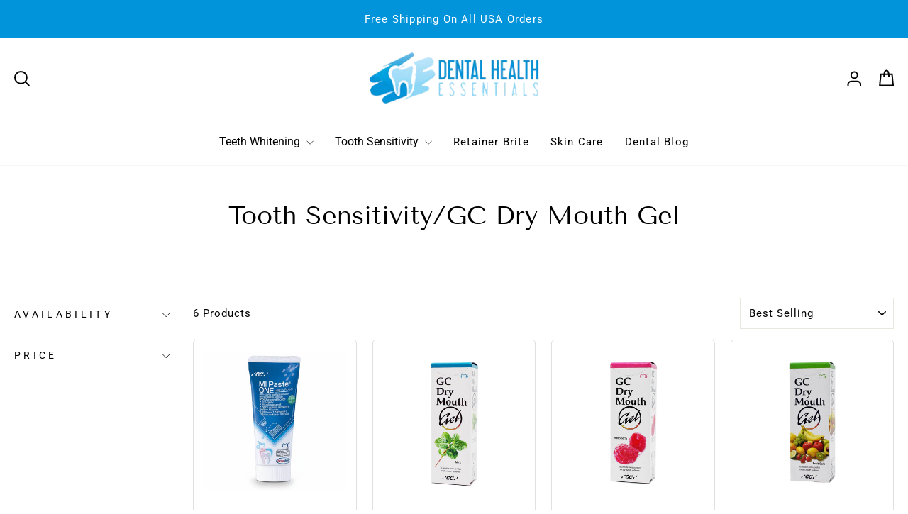

--- FILE ---
content_type: text/css
request_url: https://dentalhealth.com/cdn/shop/t/3/assets/custom.css?v=156667007065430124601698236172
body_size: 3337
content:
.page-width{margin:0 auto;max-width:1340px;padding:0!important}.header-item--icons .site-nav{margin-right:0}.header-item--left .site-nav{margin-left:0}.site-nav__link--icon{padding:0}.site-nav__icons svg.icon.icon-user{margin-right:25px}span.announcement-text{font-weight:400;font-size:15px;line-height:22px;font-style:normal;letter-spacing:1.2px;text-transform:capitalize}.announcement-bar{padding:16px 10px}.site-header{padding:0}.header-layout--center{padding:10px 0}h1.site-header__logo{margin:0}.itg_header_border{border-top:1px solid #E0E0E0;padding:16px 0}.site-navigation a.site-nav__link{padding:0 15px;font-style:normal;font-weight:400;font-size:15px;line-height:22px;letter-spacing:1.2px}.site-nav__link--icon .icon{height:auto;width:auto}.hero__top-subtitle{font-weight:500;font-size:14px;line-height:22px;font-style:normal;letter-spacing:3.2px;text-transform:uppercase}h2.h1.hero__title{font-style:normal;font-weight:400;font-size:56px;line-height:65.52px}a.btn{font-style:normal;font-weight:600;font-size:15px;line-height:22px;letter-spacing:3.2px;text-transform:uppercase;padding:18px 36px;border-radius:5px}.itg_countdown.index-section{margin:0;background:#f7f7f7}.itg_countdown .countdown__block.countdown__block--content{align-items:flex-start}.itg_countdown .countdown-layout--banner .countdown__content{padding:50px 0}.itg_countdown .countdown__display{justify-content:flex-end}.itg_countdown .countdown__block.countdown__block--content,.itg_countdown .countdown__block.countdown__block--timer{margin:0}.countdown__heading h2.h3{margin:0;font-style:normal;font-weight:400;font-size:36px;line-height:42.12px}.countdown__richtext p{margin:0;font-style:normal;font-weight:400;font-size:15px;line-height:26px;color:#595f69}.countdown__display-block{border-right:1px solid #8A9099;padding:0 9px}.countdown__display-block h2{font-style:normal;font-weight:400;font-size:36px;line-height:42.12px;margin-bottom:10px}.countdown__display-block span{font-style:normal;font-weight:400;font-size:14px;line-height:16px;text-transform:uppercase;color:#000}.countdown__display-block:last-child{border-right:1px solid #8A9099}.itg_richtext.index-section{margin:0}.itg_richtext .section--divider{padding:80px 0;border:none}.itg_richtext .rte p{font-weight:400;font-size:20px;line-height:28.4px;font-family:var(--typeHeaderPrimary),var(--typeHeaderFallback)!important;color:#000}.itg_richtext .theme-block{max-width:100%;width:68%;margin:0 auto}.promo-grid__container.promo-grid__container--boxed{border-radius:5px}.flex-grid__item--promo-0.type-advanced .promo-grid__content{padding:30px;margin:0 0 40px;border-radius:5px;width:488px;max-width:100%}.promo-grid__container.promo-grid__container--framed{border-radius:5px}.flex-grid__item--promo-1.type-advanced .promo-grid__content.promo-grid__content--framed{margin:0 0 15px;padding:30px}.promo-grid__container--framed:not(.promo-grid__container--boxed):after{border-width:15px}.promo-grid__text .rte--block.rte--em{font-style:normal;font-weight:500;font-size:14px;line-height:22px;letter-spacing:3.2px;text-transform:uppercase;color:#595f69;margin-bottom:10px}.promo-grid__text h2.rte--block.rte--strong{font-style:normal;font-weight:400;font-size:36px;line-height:42px;margin-bottom:20px}.hero__link .btn,.promo-grid__container.horizontal-center .btn{margin:0}.promo-grid__container--framed .promo-grid__text h2.rte--block.rte--strong{margin-bottom:5px}.promo-grid__container--framed .rte--block{font-style:normal;font-weight:400;font-size:15px;line-height:26px;margin-bottom:20px}.itg_collection_list.index-section{margin:80px 0}.itg_collection_list .section-header{margin-bottom:51px}.itg_collection_list h2.section-header__title{font-style:normal;font-weight:400;font-size:36px;line-height:42px}.itg_collection_list .grid__item{padding-left:20px}.itg_collection_list span.collection-item__title{padding-bottom:40px}.itg_collection_list .collection-item__title span{font-style:normal;font-weight:600;font-size:15px;line-height:22px;letter-spacing:0;text-transform:uppercase;padding:18px 36px;border-radius:5px}.itg_collection_list .collection-item{margin-bottom:0;border-radius:5px}.itg_promo_grid .promo-grid__container.promo-grid__container--boxed{border-radius:0}.itg_promo_grid .type-advanced .promo-grid__content{margin:40px;padding:30px;text-align:left;border-radius:5px}.itg_promo_grid .promo-grid__text h2.rte--block.rte--strong{color:#000;margin-bottom:10px}.itg_promo_grid .promo-grid__text .rte--block{font-style:normal;font-weight:400;font-size:15px;line-height:26px;color:#595f69;margin-bottom:20px}.itg_promo_grid .rte--block.rte--em{font-style:normal;font-weight:500;font-size:14px;line-height:22px;letter-spacing:3.2px;text-transform:uppercase;color:#595f69;margin-bottom:10px}.type-advanced .btn,.promo-grid__text .btn{margin:0}.itg_promo_grid .flex-grid__item.flex-grid__item--50.type-sale_collection{background:#f7f7f7;padding:11px 15px}.itg_promo_grid .type-sale_collection .promo-grid__container--framed:not(.promo-grid__container--boxed):after{box-shadow:none}.itg_promo_grid .type-sale_collection .itg_rte.rte--block.rte--em{font-style:normal;font-weight:600;font-size:15px;line-height:22px;letter-spacing:3.2px;text-transform:uppercase;color:#000;margin-bottom:0}.itg_promo_grid .type-sale_collection .promo-grid__text .rte--block.rte--strong{font-style:normal;font-weight:400;font-size:56px;line-height:66px;color:#000;margin-bottom:13px}.itg_promo_grid .type-sale_collection .promo-grid__text .rte--block.rte--strong sup{font-style:normal;font-weight:400;font-size:36px;line-height:42px;text-align:center;color:#000}.itg_promo_grid .type-sale_collection small{font-style:normal;font-weight:400;font-size:14px;line-height:16px;text-align:center;color:#000;text-transform:uppercase;font-family:Roboto}.itg_promo_grid .type-sale_collection .rte--block.rte--em{font-style:normal;font-weight:400;font-size:15px;line-height:22px;letter-spacing:1.2px;text-transform:inherit;color:#000}.itg_promo_grid .flex-grid{margin-left:0;column-gap:20px;row-gap:80px}.itg_promo_grid .flex-grid__item.type-advanced{padding-left:0}.itg_promo_grid .type-sale_collection a.promo-grid__container{border:1px solid #000000;border-radius:5px}.itg_promo_grid .flex-grid__item--50{flex-basis:49%}.itg_featured_collection.index-section{margin:80px 0}.itg_featured_collection h2.section-header__title{font-style:normal;font-weight:400;font-size:36px;line-height:42px}.background-media-text__text p.h5{font-style:normal;font-weight:500;font-size:14px;line-height:22px;color:#595f69;text-transform:uppercase;letter-spacing:3.2px;margin-bottom:10px}.background-media-text__text p.h3{font-style:normal;font-weight:400;font-size:36px;line-height:42px;margin-bottom:10px}.rte.background-media-text__subtext p{font-style:normal;font-weight:400;font-size:15px;line-height:26px;color:#595f69;margin-bottom:20px}.itg_blog_post .btn--secondary.btn--small.section-header__link,.itg_featured_collection a.btn.btn--secondary{font-weight:500;color:#595f69;line-height:normal;padding:15px 30px}.rte.background-media-text__subtext{margin-bottom:0}.background-media-text__text .btn{margin-top:0}.promo-grid__container--framed:not(.promo-grid__container--boxed):after{border:none;bottom:15px;box-shadow:inset 0 0 0 2px #fff;content:"";left:15px;position:absolute;right:15px;top:15px;z-index:3;border-radius:5px}.background-media-text__text{width:564px}.hotspots-section .index-section{margin:80px 0}h2.hotspots__title.h3.text-left{font-style:normal;font-weight:400;font-size:36px;line-height:42px;padding-top:0;margin-bottom:51px}.hotspots-section .page-width{padding:0 50px!important}.hotspots{position:relative;width:70%}.hotspots .grid__image-ratio--square:before{padding-bottom:80%}.grid-product__title.grid-product__title--body{font-style:normal;font-weight:400;font-size:15px;letter-spacing:1.2px;line-height:22px;color:#595f69;text-align:left;margin-top:10px}.grid-product__price{margin-top:10px;font-style:normal;font-weight:600;font-size:16px;line-height:22px;letter-spacing:3.2px;text-transform:uppercase;color:#000;text-align:left;margin-bottom:20px}.itg_blog_post.index-section{margin:80px 0}.itg_blog_post h2.section-header__title{font-style:normal;font-weight:400;font-size:36px;line-height:42px}.article__date{font-style:normal;font-weight:400;font-size:11px;line-height:18px;letter-spacing:.45px;color:#000}a.article__title{font-style:normal;font-weight:400;font-size:16px;line-height:28px;letter-spacing:.45px;color:#000}.article__grid-meta{margin-bottom:0}.itg_logo_list.index-section{margin:80px 0}.itg_logo_list h2.section-header__title{font-style:normal;font-weight:400;font-size:36px;line-height:42px}.logo-bar__item{flex:0 1 190px}.logo-bar__item{border-radius:5px;border:1px solid #e0e0e0;padding:10px}.logo-bar__item,.logo-bar__item:first-child{margin-left:0}.logo-bar__item:last-child{margin-right:0}.hotspots-section svg.icon.icon-bag{height:auto;width:auto}.index-section.newsletter-container .newsletter-section{padding:80px 0}.index-section.newsletter-container{border-top:1px solid #E0E0E0}.newsletter-section p.h3{font-style:normal;font-weight:400;font-size:36px;line-height:42px;margin-bottom:10px}.newsletter-section .rte{font-style:normal;font-weight:400;font-size:15px;line-height:26px;color:#595f69;margin-bottom:20px}.newsletter-section .theme-block{margin-bottom:0}.itg_blog_post .image-wrap.loaded{border-radius:5px 5px 0 0}.input-group-btn .btn span.form__submit--large{font-style:normal;font-weight:600;font-size:15px;line-height:22px;letter-spacing:3.2px;text-transform:uppercase}.input-group-btn .btn{padding:18px 36px;border-radius:0 5px 5px 0!important}input::placeholder{font-style:normal;font-weight:400;font-size:15px;line-height:22px;color:#8a9099}input:focus{border-color:none!important}.newsletter-section__content label.hidden-label{font-style:normal;font-weight:400;font-size:15px;line-height:22px;color:#8a9099}input.input-group-field.newsletter__input{border:1px solid #0194DA;border-radius:5px 0 0 5px!important}footer.site-footer{padding-top:80px;padding-bottom:32px}h2.h4.footer__title{font-style:normal;font-weight:600;font-size:16px;line-height:22px;letter-spacing:3.2px;text-transform:uppercase;font-family:Roboto;margin-bottom:34px}.footer__collapsible p a{font-style:normal;font-weight:400;font-size:15px;line-height:26px;color:#595f69;border:none}.footer__collapsible p{font-style:normal;font-weight:400;font-size:15px;line-height:26px;color:#595f69;margin-bottom:20px}.site-footer__linklist{font-style:normal;font-weight:400;font-size:14px;line-height:16px;color:#595f69}.site-footer__linklist li{margin-bottom:.65em}.site-footer .grid{margin-bottom:60px}p.footer__small-text{padding:0;font-style:normal;font-weight:400;font-size:16px;line-height:19px}.itg_footer_bottom{padding-top:36px;border-top:1px solid #E0E0E0}.footer__social li{margin-bottom:0}.predictive__screen{width:100%}html.js{padding-bottom:0!important}.grid-product__content{border:1px solid #E0E0E0;border-radius:5px;padding:15px}.hero__text-content:hover a.btn{background:#0194da!important;color:#fff!important;transition:.5s all linear}.itg_cstm_add input.btn{padding:18px 36px;border-radius:5px;width:100%}.itg_cstm_add input:focus{border-color:#0194da}.newsletter-section .newsletter-section__content .newsletter__input-group{margin:0;width:650px!important;max-width:100%}input.btn{font-style:normal;font-weight:600;font-size:15px;letter-spacing:3.2px;text-transform:uppercase;line-height:22px}.search__input{border-radius:5px;padding:18px 36px;border-color:#e0e0e0}input.search__input:focus{border-color:#e0e0e0}.background-media-text .animation-cropper{display:inline-flex;overflow:hidden;position:absolute;bottom:40px;margin-left:20px}.hero__text-content .hero__link{margin-top:20px}.collection-image--portrait{padding-top:132%}.grid-product__meta{padding:0}.grid__item.grid-product{margin-bottom:0}.background-media-text--650{min-height:620px!important}.hotspot-content__block .grid-product__meta{padding-top:0}.itg_blog_post .grid__image-ratio--square:before{padding-bottom:106%}.hotspots-section .hotspots img.image-element{border-radius:5px}input.input-group-field.newsletter__input::placeholder{font-style:normal;font-weight:400;font-size:15px;line-height:22px;color:#8a9099}input.input-group-field.newsletter__input:focus-visible{border-color:#0194da}.newsletter-section .newsletter-section__content .newsletter__input-group:focus-visible{outline:none}.newsletter-section__content form{flex-wrap:wrap}.page-width.itg_logo{padding:0 0rem!important}.itg_my_swiper{max-width:95%;margin:0 auto;overflow:hidden}.itg_border{padding:10px;border:1px solid #E0E0E0;border-radius:5px}.itg_btn_swiper .swiper-button-prev{left:-6px}.itg_btn_swiper .swiper-button-next{right:-6px;z-index:9999}.cart-link__bubble--visible{right:-8px!important;top:0%!important;width:16px;height:16px;background-color:#0194da}svg.icon.icon-hamburger path{stroke-width:1.4px}.itg_product_review.product__badge span.spr-badge-caption{font-weight:400;font-size:15px!important;line-height:26px;color:#595f69;vertical-align:middle!important}.itg_product_review.product__badge .spr-badge{display:block!important;text-align:left}.itg_product_review.product__badge{margin-top:20px}.itg_product_review.product__badge span.spr-starrating.spr-badge-starrating{color:#ff5501}.itg_product_review.product__badge .spr-icon.spr-icon-star-empty{opacity:1}.grid-product .itg_product_review.product__badge .spr-badge-starrating{display:inline-block;font-size:.78em}.template-collection header.section-header{margin:50px 0}h1.section-header__title{font-style:normal;font-weight:400;font-size:36px;line-height:42px}.template-collection .collection-content{padding-bottom:50px}.template-collection .grid__item.grid-product{margin-bottom:30px}.template-collection .collection-filter__item,.collection-filter select{font-style:normal;font-weight:400;font-size:15px;line-height:normal;letter-spacing:1px;text-transform:capitalize}.template-collection .tag--remove .icon{height:25px;width:25px}.template-collection .pagination{padding:30px 0}.template-collection select:focus{border-color:#e8e8e1}span.swym-header-launcher-icon svg path{stroke-width:2}span.swym-header-launcher-icon svg{margin-right:25px}span.swym-header-launcher-icon{opacity:1!important}span.swym-header-launcher-badge{left:15px;right:auto!important;top:0!important}.itg_add_wishlist{position:absolute;top:6px;right:6px;z-index:1}h1.h2.product-single__title{font-style:normal;font-weight:400;font-size:36px;line-height:42.12px}.product-section .page-content--product{padding-bottom:80px}.product-single__sku,.spr-starrating .spr-stars{font-style:normal;font-weight:400;font-size:15px;line-height:22px;letter-spacing:1.2px;color:#595f69}.label,label:not(.variant__button-label):not(.text-label){font-style:normal;font-weight:400;font-size:15px;line-height:22px;letter-spacing:.2em}.product__thumb-arrow .icon{height:14px;width:14px}input.js-qty__num:focus{border-color:#e0e0e0}.product-single__meta .social-sharing{text-align:left}button.btn.btn--full.add-to-cart.btn--secondary{font-style:normal;font-weight:600;font-size:15px;line-height:22px;border-radius:5px;letter-spacing:3.2px;text-transform:uppercase;transition:.3s all linear}button.btn.btn--full.add-to-cart.btn--secondary:hover{background:#0194da;border-color:#0194da;color:#fff;transition:.3s all linear}.shopify-payment-button__button.shopify-payment-button__button--branded{font-style:normal;font-weight:600;font-size:15px;line-height:22px;letter-spacing:3.2px;text-transform:uppercase;border-radius:5px}.shopify-payment-button__button .shopify-cleanslate .h7OYsWHrW5495r9beh2n{border-radius:5px;padding:13px 20px!important}button.shopify-payment-button__button{border-radius:5px!important}button.shopify-payment-button__more-options{font-style:normal;font-size:15px;line-height:22px;letter-spacing:3.2px;text-transform:capitalize;color:#595f69}.collapsible-content__inner.rte p,.collapsible-content__inner.rte ul{font-style:normal;font-weight:400;font-size:15px;line-height:26px;color:#595f69}input:focus,textarea:focus{border-color:#e0e0e0}.collapsible-content__inner.rte p a{font-style:normal;font-weight:400;font-size:15px;line-height:26px;color:#595f69}.template-product .index-section{margin-top:0;margin-bottom:80px}h2.spr-header-title{font-style:normal;font-weight:400;font-size:36px!important;line-height:42.12px}span.spr-summary-caption{color:#595f69}h3.section-header__title{font-style:normal;font-weight:400;font-size:36px;line-height:42px}.variant-input-wrap input[type=radio]:checked+label{box-shadow:0 0 0 1px var(--colorTextBody)}label.variant__button-label{font-style:normal;font-weight:400;font-size:15px;line-height:22px;letter-spacing:1.2px}.collapsible-content__inner.rte ol{font-style:normal;font-weight:400;font-size:15px;line-height:26px;color:#595f69;margin-bottom:15px}header.section-header{margin:50px 0}.template-list-collections .collection-item__title--overlaid,.collection-item__title--overlaid-box{display:block;left:0;position:absolute;right:0;width:100%}.template-list-collections .collection-item__title span{font-style:normal;font-weight:600;font-size:15px;line-height:normal;letter-spacing:0;text-transform:uppercase;padding:15px;border-radius:5px}.itg_list_coln{padding-bottom:50px}.template-list-collections .pagination{padding:30px 0}.pagination .next,.pagination .prev{border-radius:5px}.h2.drawer__title{font-size:30px;line-height:normal}.drawer__cart-empty .drawer__scrollable{text-transform:capitalize}.search-content{padding-bottom:80px}.main-content{min-height:auto}.itg_default_page{padding-bottom:80px}.itg_contact_us.index-section{margin:80px 0}h2.section-header__title{font-style:normal;font-weight:400;font-size:36px;line-height:42.12px}.itg_contact_us .page-width.page-width--narrow{max-width:1000px}.itg_contact_us input,select,textarea{padding:12px}.itg_cart_page{padding-bottom:80px;padding-top:30px}.cart__item-row{text-transform:capitalize}.section-header--404{padding-top:0}header.section-header.text-center.section-header--404{margin-bottom:0}.rte.text-spacing{text-transform:capitalize}.itg_cart_page .section-header p{margin:15px 0}button.btn.cart__checkout{background:#0194da}.section-header p{margin:15px 0}.itg_blog_page{padding-bottom:80px}.return-link{margin-top:0;margin-bottom:50px}.article__body.rte h2{font-size:25px;margin-top:25px}.itg_customer_login{padding-bottom:60px}.itg_customer_login .page-width.page-width--tiny.page-content{max-width:500px}#RecoverPasswordForm h2{font-style:normal;font-weight:400;font-size:36px;line-height:42px}#RecoverPasswordForm p{text-transform:capitalize}input{padding:12px}small.label-info,a#customer_register_link{text-transform:capitalize}.itg_customer_login button.btn.btn--full{margin-bottom:25px}.swym-ui-components .swym-bg-2,.swym-ui-component .swym-bg-2{background:#0194da!important}.template-search .grid__item.grid-product{margin-bottom:30px}.template-search .collection-filter{display:none}.template-search .pagination{padding:30px 0}.itg_default_page .rte h2{font-size:28px;margin-top:25px}.data-table th{word-break:break-all}.itg_add_wishlist{z-index:1}.swym-button.swym-add-to-wishlist-view-product:not(.swym-loaded){display:inline-block!important}.swym-button.swym-add-to-wishlist-view-product{display:inline-block!important}.itg_header h3{font-style:normal;font-weight:400;font-size:30px;line-height:normal}.itg_sitemap_section .section-header{margin-top:50px}.itg_header ul li{list-style:none;font-size:22px;font-weight:600;letter-spacing:normal}.itg_sitemap_list h3{font-style:normal;font-weight:400;font-size:30px;line-height:normal}.category_collection li.level_1 a{color:#006bb4}li.product_level_1,li.product_level_2{margin-bottom:.6rem}ul.category_product{margin:10px 0 10px 30px}.itg_sitemap_section{margin-bottom:80px}.category_collection li.level_1 a:hover{text-decoration:underline}ul.category_collection{margin:10px 0 10px 30px}span.itg_search_settings{margin:0 0 20px;padding:0 0 10px;width:100%;float:left;font-size:1.2rem;border-bottom:1px solid #E0E0E0;color:#595f69}.itg_advanced_form{width:100%;max-width:650px;margin:0 auto}.itg_advanced_search_section .itg_control input{width:100%}.itg_advanced_search_section .field{margin-bottom:20px}.itg_advanced_search_section .section-header{margin-top:50px}.itg_advanced_search_section{padding-bottom:80px}.itg_advanced_search_section .primary{text-align:center}.itg_advanced_search_section .field.no-label{width:50%!important;float:left}.itg_advanced_search_section .field.no-label:first-child{position:relative}.itg_advanced_search_section .field.no-label:last-child{position:relative}.itg_advanced_search_section .field.no-label:first-child .itg_control{padding-right:25px}.itg_advanced_search_section .field.with-addon.no-label .itg_control{padding-right:45px}.itg_advanced_search_section label.addafter{background:none;border:0;padding-top:15px;position:absolute;right:0;top:0}.itg_advanced_search_section .field.no-label:first-child .itg_control:after{content:" \2013";display:inline-block;position:absolute;right:0;text-align:center;top:6px;width:25px}.drawer .btn{background:#0194da}.itg_default_page .rte{margin:0;font-style:normal;font-weight:400;font-size:15px;line-height:26px;color:#595f69}.it_order_and_returns .page-width.page-width--narrow{max-width:650px}.grid_item.itg_select_option{padding-left:10px}.itg_select_option select{width:100%}a#customer_register_link,button#HideRecoverPasswordLink,a#customer_login_link{position:relative}a#customer_register_link:after,button#HideRecoverPasswordLink:after,a#customer_login_link:after{border-bottom:2px solid;border-bottom-color:var(--colorFooterText);bottom:-2px;content:"";left:0;position:absolute;transition:width .5s ease;width:0}a#customer_register_link:hover:after,button#HideRecoverPasswordLink:hover:after,a#customer_login_link:hover:after{width:100%}span.spr-pagination-page.is-active{color:#0194da!important}span.spr-pagination-page{padding:10px}
/*# sourceMappingURL=/cdn/shop/t/3/assets/custom.css.map?v=156667007065430124601698236172 */


--- FILE ---
content_type: text/css
request_url: https://dentalhealth.com/cdn/shop/t/3/assets/responsive.css?v=22375900424614095381698237072
body_size: 1342
content:
@media screen and (min-width: 1200px) and (max-width: 1440px){.page-width,.page-width.itg_logo{padding:0 20px!important}.template-collection .itg_cstm_add input.btn{padding:15px 25px}.template-list-collections .collection-item__title--overlaid,.collection-item__title--overlaid-box{word-break:break-all}}@media screen and (min-width: 1024px) and (max-width: 1199px){.itg_my_swiper{max-width:93%}.page-width,.page-width.itg_logo{padding:0 20px!important}.site-navigation a.site-nav__link{padding:0 13px}.flex-grid{flex-wrap:initial}.flex-grid__item--promo-0.type-advanced .promo-grid__content{padding:15px;width:400px}.promo-grid__text h2.rte--block.rte--strong{font-size:28px;line-height:normal}a.btn,.itg_collection_list .collection-item__title span{padding:15px 30px}.itg_promo_grid .flex-grid{flex-wrap:wrap}.itg_promo_grid .flex-grid__item--50{flex-basis:48%}.itg_blog_post .btn--secondary.btn--small.section-header__link,.itg_featured_collection a.btn.btn--secondary{padding:12px 25px}.itg_cstm_add input.btn{padding:15px 25px}.footer__item--footer-0{width:30%!important}.collection-filter__item--sort{flex:0 1 100%}.template-collection .grid__item.grid-product.small--one-half.medium-up--one-quarter{padding-left:17px}.template-collection header.section-header{margin:35px 0}.template-collection .grid__item.medium-up--four-fifths.grid__item--content{width:75%}.template-collection .grid__item.medium-up--one-fifth{width:25%}.template-collection .itg_cstm_add input.btn{padding:15px 20px;font-size:14px;letter-spacing:1px;line-height:normal}.template-list-collections .collection-item__title--overlaid,.collection-item__title--overlaid-box{word-break:break-all}}@media screen and (min-width: 991px) and (max-width: 1023px){.template-collection .collection-content .grid__item.grid-product.small--one-half.medium-up--one-quarter{width:50%}.template-collection .grid__item.medium-up--four-fifths.grid__item--content{width:65%}.template-collection .grid__item.medium-up--one-fifth{width:35%}.template-collection header.section-header{margin:35px 0}.template-collection .collection-filter__item--sort{flex:0 1 100%}.page-width,.page-width.itg_logo{padding:0 20px!important}.site-navigation a.site-nav__link{padding:0 11px}.flex-grid{flex-wrap:initial}.flex-grid__item--promo-0.type-advanced .promo-grid__content{padding:15px;width:400px}.promo-grid__text h2.rte--block.rte--strong{font-size:28px;line-height:normal}a.btn,.itg_collection_list .collection-item__title span{padding:15px 30px}.itg_promo_grid .flex-grid{flex-wrap:wrap}.itg_promo_grid .flex-grid__item--50{flex-basis:48%}.itg_blog_post .btn--secondary.btn--small.section-header__link,.itg_featured_collection a.btn.btn--secondary{padding:12px 25px}.itg_cstm_add input.btn{padding:15px 25px}.footer__item--footer-0{width:30%!important}.template-list-collections .collection-item__title--overlaid,.collection-item__title--overlaid-box{word-break:break-all}.template-list-collections .collection-item__title span{font-size:13px;padding:10px}}@media screen and (min-width: 769px) and (max-width: 990px){.template-list-collections .collection-item__title--overlaid,.collection-item__title--overlaid-box{word-break:break-all}.template-list-collections .collection-item__title span{font-size:13px;padding:10px}.product__thumbs.product__thumbs--beside.product__thumbs-placement--left.small--hide{display:block}h2.h4.footer__title{margin-bottom:25px}.product-single__meta{padding-left:30px}h1.h2.product-single__title{font-size:30px;line-height:normal}h2.spr-header-title{font-size:30px!important;line-height:normal}h3.section-header__title{font-size:30px;line-height:normal}.product-section .page-content--product{padding-bottom:60px}span.swym-header-launcher-icon svg{margin-right:15px}.template-collection header.section-header{margin:30px 0}.template-collection .collection-sidebar.small--hide{display:block}.template-collection .collection-content .grid__item.grid-product.small--one-half.medium-up--one-quarter{width:50%}.template-collection .grid__item.medium-up--four-fifths.grid__item--content{width:70%}.template-collection .grid__item.medium-up--one-fifth{width:30%}.page-width{padding:0 20px!important}.small--hide{display:none}a.site-nav__link.site-nav__link--icon.js-search-header.medium-up--hide{display:inline-block!important}.site-nav.medium-up--hide{display:block!important}svg.icon.icon-hamburger{height:30px;width:30px}a.site-nav__link.site-nav__link--icon.js-search-header.medium-up--hide{margin-right:15px;margin-top:3px;margin-left:10px}.itg_header_border{border-top:0;display:none;padding:0}.mobile-nav__item--secondary a{font-size:1.4em}.countdown__heading h2.h3{font-size:30px;line-height:normal}h2.h1.hero__title{font-size:45px;line-height:normal}a.btn{padding:15px 25px}.countdown__display-block h2{font-size:30px;line-height:normal}.itg_richtext .section--divider{padding:50px 0}.itg_richtext .theme-block{width:80%}.flex-grid__item--50{flex-basis:100%}.promo-grid__text h2.rte--block.rte--strong{font-size:29px;line-height:normal}.itg_collection_list.index-section{margin:50px 0}.itg_collection_list .collection-item__title span{padding:15px 20px}.itg_promo_grid .flex-grid{row-gap:50px}.itg_featured_collection.index-section{margin:50px 0}.itg_featured_collection h2.section-header__title{font-size:30px;line-height:normal}.itg_blog_post .btn--secondary.btn--small.section-header__link,.itg_featured_collection a.btn.btn--secondary{padding:12px 25px}.itg_cstm_add input.btn{padding:15px;line-height:normal;font-size:14px!important;letter-spacing:1.2px}.background-media-text__text p.h3{font-size:30px;line-height:normal}.hotspots-section .index-section{margin:50px 0}h2.hotspots__title.h3.text-left{font-size:30px;line-height:normal}.page-width .hotspots__content{padding-left:25px}.itg_blog_post h2.section-header__title{font-size:30px;line-height:normal}.itg_blog_post.index-section{margin:50px 0}a.article__title{font-size:15px;line-height:normal}.itg_logo_list.index-section{margin:50px 0}.itg_logo_list h2.section-header__title{font-size:30px;line-height:normal}.page-width.itg_logo{padding:0 20px!important}.itg_my_swiper{max-width:90%}.index-section.newsletter-container .newsletter-section{padding:50px 0}.newsletter-section p.h3{font-size:30px;line-height:normal}.input-group-btn .btn{padding:15px 25px}footer.site-footer{padding-top:50px}h2.h4.footer__title.small--hide{display:block}.footer__item--footer-0,.footer__item--footer-1{padding-top:0!important}ul.mobile-nav__social.appear-animation.appear-delay-11{display:none}}@media screen and (max-width: 768px){.page-width{padding:0 20px!important}svg.icon.icon-hamburger{height:30px;width:30px}a.site-nav__link.site-nav__link--icon.js-search-header.medium-up--hide{margin-right:15px;margin-top:3px;margin-left:10px}.itg_header_border{border-top:0;display:none;padding:0}.itg_countdown .countdown__display{justify-content:center}.itg_countdown .countdown__block.countdown__block--content{align-items:center;padding-bottom:20px}.itg_countdown .countdown__text-wrapper--content-alignment-left{text-align:center}.itg_richtext .section--divider{padding:50px 0}.promo-grid__container--boxed .promo-grid__bg{height:100%}.flex-grid__item--promo-0.type-advanced .promo-grid__content{margin-top:100px;margin-bottom:45px}.flex-grid__item--promo-0.type-advanced .promo-grid__content{width:365px;padding:15px}.itg_collection_list.index-section{margin:50px 0}.itg_collection_list .grid__item{padding-bottom:20px}.itg_promo_grid .type-advanced .promo-grid__content{padding:20px;max-width:400px}.itg_promo_grid .flex-grid{row-gap:40px}.itg_featured_collection.index-section{margin:50px 0}.background-media-text .animation-cropper{bottom:0;margin:20px}.background-media-text--650{min-height:auto!important}.background-media-text__text{width:350px}.background-media-text__container,.background-media-text__video{height:350px}.hotspots-section .index-section{margin:50px 0}.hotspots-section .hotspots-wrapper{justify-content:center}h2.hotspots__title.h3.text-left{text-align:center!important}.hotspot-content__block .grid-product__image-mask{width:40%;margin:0 auto}.itg_cstm_add input.btn{width:auto}.hotspot-content__block .grid-product__link{justify-content:center}.itg_cstm_add{text-align:center}.hotspots-section .page-width{padding:0 20px!important}.itg_featured_collection .grid-product__content{margin:0}.itg_blog_post.index-section,.itg_logo_list.index-section{margin:50px 0}.page-width.itg_logo{padding:0 20px!important}.index-section.newsletter-container .newsletter-section{padding:50px 0}.newsletter-section__content{padding-left:0}.newsletter-section .newsletter-section__content .newsletter__input-group{width:100%!important}footer.site-footer{padding-top:50px}.site-footer .grid{margin-bottom:40px}[data-center-text=true] .footer__title,.site-footer .footer__collapsible{text-align:left}h2.h1.hero__title{font-size:30px;line-height:normal}a.btn{padding:15px 25px}.countdown__heading h2.h3{font-size:25px;line-height:normal}.countdown__display-block h2{font-size:26px;line-height:normal}.itg_richtext .theme-block{width:100%}.promo-grid__text h2.rte--block.rte--strong,.itg_collection_list h2.section-header__title,.itg_featured_collection h2.section-header__title{font-size:25px;line-height:normal}.hotspots__content .grid-product__price{text-align:center}.mobile-nav__item--secondary a{font-size:1.4em}.hotspots__content .itg_product_review.product__badge .spr-badge{text-align:center}}@media screen and (min-width: 641px) and (max-width: 768px){.itg_my_swiper{max-width:90%}span.swym-header-launcher-icon svg{margin-right:15px}.itg_cstm_add input.btn{padding:15px 25px}.itg_promo_grid .promo-grid__text .rte--block{font-size:14px;line-height:normal}.itg_collection_list .collection-item__title span,.itg_blog_post .btn--secondary.btn--small.section-header__link,.itg_featured_collection a.btn.btn--secondary{padding:15px 25px}.template-collection header.section-header{margin:30px 0}h1.section-header__title{font-size:30px;line-height:normal}.h2.drawer__title{font-size:28px;line-height:normal}.template-collection .pagination{padding:20px 0}.flickity-page-dots .dot,.flickity-page-dots .dot.is-selected{height:12px;width:12px}h1.h2.product-single__title{font-size:25px;line-height:normal;text-align:left}.product-single__sku,.spr-starrating .spr-stars{text-align:left}.template-product .shopify-app-block .spr-starrating.spr-summary-starrating{justify-content:center}.product-block{text-align:left}.sales-point .icon-and-text{justify-content:left}.product-section .page-content--product{padding-bottom:50px}h2.spr-header-title{font-size:25px!important;line-height:normal}h3.section-header__title{font-size:25px;line-height:normal}.template-product .index-section{margin-bottom:50px}.template-product .grid-overflow-wrapper .grid__item{flex:0 0 50vw;width:50vw}#RecoverPasswordForm h2{font-size:25px;line-height:normal}.itg_cart_page{padding-bottom:50px}.template-search .grid__item.grid-product{padding-left:15px}.template-search .grid.grid--uniform.small--grid--flush{margin-right:0}.search-content{padding-bottom:60px}.itg_blog_page{padding-bottom:50px}.product-single__meta .spr-starrating.spr-summary-starrating{justify-content:left!important}h2.section-header__title{font-size:30px;line-height:normal}}@media screen and (max-width: 640px){.product-single__meta .spr-starrating.spr-summary-starrating{justify-content:left!important}.itg_blog_page{padding-bottom:50px}.template-search .grid__item.grid-product{padding-left:15px}.template-search .grid.grid--uniform.small--grid--flush{margin-right:0}.search-content{padding-bottom:60px}.itg_cart_page{padding-bottom:50px}.template-list-collections .collection-item__title span{font-size:13px;text-transform:uppercase;padding:8px}.collection-item__title--overlaid,.collection-item__title--overlaid-box{width:100%;word-break:break-all}a.site-nav__link.site-nav__link--icon.js-search-header.medium-up--hide{margin-right:8px;margin-top:3px;margin-left:10px}span.swym-header-launcher-icon svg{margin-right:6px}.template-collection .pagination{padding:20px 0}.template-collection header.section-header{margin:30px 0}h1.section-header__title{font-size:30px;line-height:normal}.article h1.section-header__title{font-size:25px;line-height:normal}.article__body.rte h2{font-size:20px}.h2.drawer__title{font-size:28px;line-height:normal}.flex-grid__item--promo-0.type-advanced .promo-grid__content{margin-top:135px;margin-bottom:30px}.flex-grid__item--promo-0.type-advanced .promo-grid__content{width:270px}.itg_collection_list .collection-item__title span{padding:10px;font-size:13px;line-height:normal}.collection-image--portrait{padding-top:150%}.itg_collection_list span.collection-item__title{padding-bottom:0}.collection-item__title--overlaid,.collection-item__title--overlaid-box{display:block;left:auto;position:absolute;right:auto;width:100%}.itg_promo_grid .promo-grid__text .rte--block{font-size:14px;line-height:normal}.itg_promo_grid .type-advanced .promo-grid__content{margin:120px 20px 20px}.promo-grid__container--framed:not(.promo-grid__container--boxed) .promo-grid__content{margin:.8em}.type-sale_collection .promo-grid__content{padding:.5em}.itg_promo_grid .type-sale_collection .promo-grid__text .rte--block.rte--strong sup{font-size:31px}.itg_promo_grid .type-sale_collection .promo-grid__text .rte--block.rte--strong{font-size:45px;margin-bottom:10px}.itg_cstm_add input.btn{padding:10px 20px}input.btn{font-weight:400;font-size:13px!important;letter-spacing:normal;text-transform:uppercase;line-height:normal}.itg_featured_collection .grid-product__content{margin:0;padding:10px}.grid-product__title.grid-product__title--body{font-size:14px;line-height:normal}.background-media-text__text p.h3{font-size:25px;line-height:normal}.rte.background-media-text__subtext p{font-size:14px;line-height:22px}.background-media-text .animation-cropper{margin:15px}.background-media-text__text{width:280px;padding:15px}h2.hotspots__title.h3.text-left,.itg_blog_post h2.section-header__title{font-size:25px;line-height:normal}a.article__title{font-size:15px}.grid__item{padding-bottom:10px;padding-left:15px}.itg_logo_list h2.section-header__title,.newsletter-section p.h3{font-size:25px;line-height:normal}.newsletter-section .rte{font-size:14px;line-height:normal}.newsletter-section .newsletter-section__content .newsletter__input-group{width:280px!important}.search__input{padding:15px 25px}predictive-search form{margin:0}.itg_featured_collection .grid-overflow-wrapper .grid__item{flex:0 0 50vw;width:50vw}.itg_my_swiper{max-width:85%}.flickity-page-dots .dot,.flickity-page-dots .dot.is-selected{height:12px;width:12px}h1.h2.product-single__title{font-size:25px;line-height:normal;text-align:left}.product-single__sku,.spr-starrating .spr-stars{text-align:left}.template-product .shopify-app-block .spr-starrating.spr-summary-starrating{justify-content:center}.product-block{text-align:left}.sales-point .icon-and-text{justify-content:left}.product-section .page-content--product{padding-bottom:50px}h2.spr-header-title{font-size:25px!important;line-height:normal}h3.section-header__title{font-size:25px;line-height:normal}.template-product .index-section{margin-bottom:50px}.template-product .grid-overflow-wrapper .grid__item{flex:0 0 50vw;width:50vw}#RecoverPasswordForm h2{font-size:25px;line-height:normal}h2.section-header__title{font-size:30px;line-height:normal}}
/*# sourceMappingURL=/cdn/shop/t/3/assets/responsive.css.map?v=22375900424614095381698237072 */


--- FILE ---
content_type: text/javascript
request_url: https://dentalhealth.com/cdn/shop/t/3/assets/custom.js?v=164518800727718407161687241345
body_size: -380
content:
var swiper=new Swiper(".itg_my_swiper",{slidesPerView:6,spaceBetween:30,loop:!0,navigation:{nextEl:".swiper-button-next",prevEl:".swiper-button-prev"},breakpoints:{0:{slidesPerView:1},320:{slidesPerView:2,spaceBetween:10},480:{slidesPerView:4,spaceBetween:10},767:{slidesPerView:4,spaceBetween:10},769:{slidesPerView:6,spaceBetween:10},1024:{slidesPerView:6,spaceBetween:30}}});$(document).ready(function(){$(".search_submit").click(function(){var custom_search_name=$("#name").val(),custom_search_sku=$("#sku").val(),custom_search_description=$("#description").val(),custom_search_short_description=$("#short_description").val(),custom_search_price=$("#price").val(),custom_search_price_to=$("#price_to").val();if(custom_search_name!=""){var custom_url_name="https://dentalhealth.com/search?q="+custom_search_name;window.location.href=custom_url_name}else if(custom_search_sku!=""){var custom_url_sku="https://dentalhealth.com/search?q="+custom_search_sku;window.location.href=custom_url_sku}else if(custom_search_description!=""){var custom_url_description="https://dentalhealth.com/search?q="+custom_search_description;window.location.href=custom_url_description}else if(custom_search_short_description!=""){var custom_url_short_description="https://dentalhealth.com/search?q="+custom_search_short_description;window.location.href=custom_url_short_description}else if(custom_search_price!=""){var custom_url_price="https://dentalhealth.com/search?q="+custom_search_price;window.location.href=custom_url_price}else if(custom_search_price_to!=""){var custom_url_price_to="https://dentalhealth.com/search?q="+custom_search_price_to;window.location.href=custom_url_price_to}})}),$(document).ready(function(){$(".itg_select_option select").on("change",function(){var this_select=$(this).val();this_select=="zip"?($(".itg_zipcode").show(),$(".itg_email").hide()):this_select=="email"&&($(".itg_zipcode").hide(),$(".itg_email").show())})});
//# sourceMappingURL=/cdn/shop/t/3/assets/custom.js.map?v=164518800727718407161687241345
